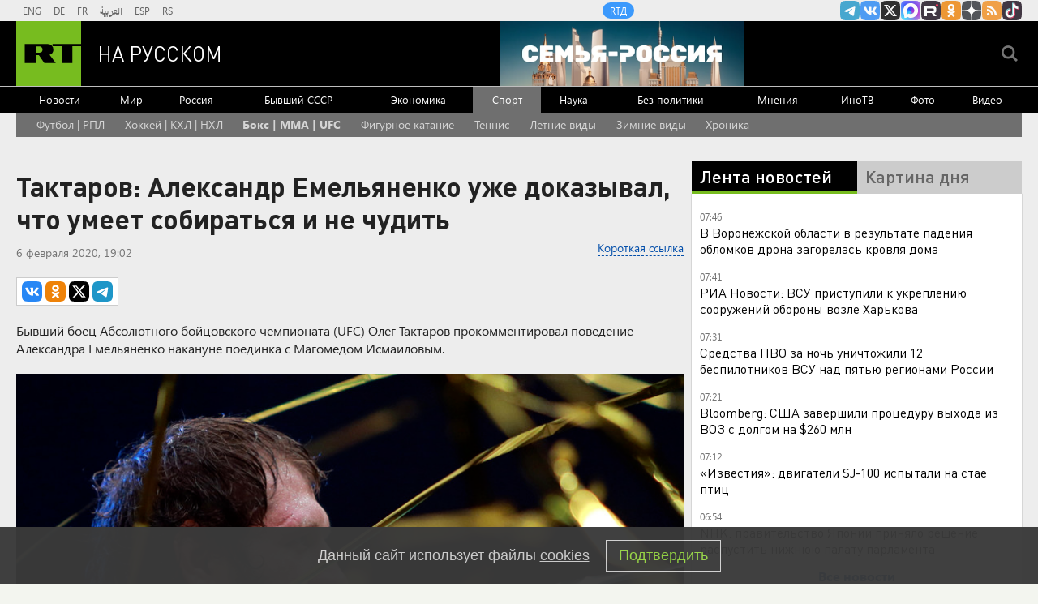

--- FILE ---
content_type: text/html
request_url: https://tns-counter.ru/nc01a**R%3Eundefined*rt_ru/ru/UTF-8/tmsec=rt_ru/352461296***
body_size: -73
content:
0C356E0A69730041X1769144385:0C356E0A69730041X1769144385

--- FILE ---
content_type: application/javascript; charset=utf-8
request_url: https://mediametrics.ru/partner/inject/online.jsonp.ru.js
body_size: 4472
content:
callbackJsonpMediametrics( [{"id": "20012595", "image": "//mediametrics.ru/partner/inject/img/20012595.jpg", "title": "Итоги переговоров Путина и Уиткоффа 23 января: когда ждать мир на Украине, о чем договорились Россия и США, последние новости", "source": "kp.ru", "link": "//mediametrics.ru/click;mmet/site_ru?//mediametrics.ru/rating/ru/online.html?article=20012595", "favicon": "//mediametrics.ru/favicon/kp.ru.ico"},{"id": "12977413", "image": "//mediametrics.ru/partner/inject/img/12977413.jpg", "title": "Нефтебаза полыхает после атаки БПЛА в российском регионе", "source": "ptzgovorit.ru", "link": "//mediametrics.ru/click;mmet/site_ru?//mediametrics.ru/rating/ru/online.html?article=12977413", "favicon": "//mediametrics.ru/favicon/ptzgovorit.ru.ico"},{"id": "14059916", "image": "//mediametrics.ru/partner/inject/img/14059916.jpg", "title": "&quot;Темы не объяснял, а оценки снижал&quot;: в Кирове родители восстали против учителя математики", "source": "progorod43.ru", "link": "//mediametrics.ru/click;mmet/site_ru?//mediametrics.ru/rating/ru/online.html?article=14059916", "favicon": "//mediametrics.ru/favicon/progorod43.ru.ico"},{"id": "71695850", "image": "//mediametrics.ru/partner/inject/img/71695850.jpg", "title": "Губернатор Олег Мельниченко сообщил о 4 сбитых в Пензенской области БПЛА", "source": "penzavzglyad.ru", "link": "//mediametrics.ru/click;mmet/site_ru?//mediametrics.ru/rating/ru/online.html?article=71695850", "favicon": "//mediametrics.ru/favicon/penzavzglyad.ru.ico"},{"id": "6664677", "image": "//mediametrics.ru/partner/inject/img/6664677.jpg", "title": "Капитан Дандыкин рассказал о расплате Франции за захват танкера - 7info.ru - Медиаплатформа МирТесен", "source": "mt.7info.ru", "link": "//mediametrics.ru/click;mmet/site_ru?//mediametrics.ru/rating/ru/online.html?article=6664677", "favicon": "//mediametrics.ru/favicon/mt.7info.ru.ico"},{"id": "96794", "image": "//mediametrics.ru/partner/inject/img/96794.jpg", "title": "Николай Арсенич: судьба и смерть украинского националиста", "source": "russian.rt.com", "link": "//mediametrics.ru/click;mmet/site_ru?//mediametrics.ru/rating/ru/online.html?article=96794", "favicon": "//mediametrics.ru/favicon/russian.rt.com.ico"},{"id": "58499646", "image": "//mediametrics.ru/partner/inject/img/58499646.jpg", "title": "В Японии приняли решение о роспуске нижней палаты парламента", "source": "ria.ru", "link": "//mediametrics.ru/click;mmet/site_ru?//mediametrics.ru/rating/ru/online.html?article=58499646", "favicon": "//mediametrics.ru/favicon/ria.ru.ico"},{"id": "15555139", "image": "//mediametrics.ru/partner/inject/img/15555139.jpg", "title": "Началась процедура выборов главы Чойского района", "source": "www.gorno-altaisk.info", "link": "//mediametrics.ru/click;mmet/site_ru?//mediametrics.ru/rating/ru/online.html?article=15555139", "favicon": "//mediametrics.ru/favicon/www.gorno-altaisk.info.ico"},{"id": "64264150", "image": "//mediametrics.ru/partner/inject/img/64264150.jpg", "title": "Матери плачут. Но для них бойцы — просто товар: Запретная тема о героях СВО. Покровы, наконец, срывают", "source": "newsbash.ru", "link": "//mediametrics.ru/click;mmet/site_ru?//mediametrics.ru/rating/ru/online.html?article=64264150", "favicon": "//mediametrics.ru/favicon/newsbash.ru.ico"},{"id": "60522520", "image": "//mediametrics.ru/partner/inject/img/60522520.jpg", "title": "Под Тверью на М10 грузовик сбил двух пешеходов – Новости Твери и городов Тверской области сегодня - Afanasy.biz – Тверские новости. Новости Твери. Тверь новости. Новости. ", "source": "www.afanasy.biz", "link": "//mediametrics.ru/click;mmet/site_ru?//mediametrics.ru/rating/ru/online.html?article=60522520", "favicon": "//mediametrics.ru/favicon/www.afanasy.biz.ico"},{"id": "2547808", "image": "//mediametrics.ru/partner/inject/img/2547808.jpg", "title": "Почти 80 новых случаев ВИЧ зарегистрировано в Республике Алтай", "source": "www.gorno-altaisk.info", "link": "//mediametrics.ru/click;mmet/site_ru?//mediametrics.ru/rating/ru/online.html?article=2547808", "favicon": "//mediametrics.ru/favicon/www.gorno-altaisk.info.ico"},{"id": "56708343", "image": "//mediametrics.ru/partner/inject/img/56708343.jpg", "title": "23 января - Григорий-летоуказатель: что нельзя делать, и о чём говорят приметы", "source": "tverigrad.ru", "link": "//mediametrics.ru/click;mmet/site_ru?//mediametrics.ru/rating/ru/online.html?article=56708343", "favicon": "//mediametrics.ru/favicon/tverigrad.ru.ico"},{"id": "87178590", "image": "//mediametrics.ru/partner/inject/img/87178590.jpg", "title": "23 января — память святителя Григория: наследие, обычаи, поверья Родная сторона", "source": "rod-storonatar.ru", "link": "//mediametrics.ru/click;mmet/site_ru?//mediametrics.ru/rating/ru/online.html?article=87178590", "favicon": "//mediametrics.ru/favicon/rod-storonatar.ru.ico"},{"id": "1463776", "image": "//mediametrics.ru/partner/inject/img/1463776.jpg", "title": "ФМБА рассказало о поставках нового препарата для лечения рака", "source": "ria.ru", "link": "//mediametrics.ru/click;mmet/site_ru?//mediametrics.ru/rating/ru/online.html?article=1463776", "favicon": "//mediametrics.ru/favicon/ria.ru.ico"},{"id": "9850386", "image": "//mediametrics.ru/partner/inject/img/9850386.jpg", "title": "Ушаков об итогах встречи Путина с американскими представителями", "source": "www.kommersant.ru", "link": "//mediametrics.ru/click;mmet/site_ru?//mediametrics.ru/rating/ru/online.html?article=9850386", "favicon": "//mediametrics.ru/favicon/www.kommersant.ru.ico"},{"id": "71115293", "image": "//mediametrics.ru/partner/inject/img/71115293.jpg", "title": "Дом загорелся при атаке БПЛА в Воронежской области", "source": "moe-online.ru", "link": "//mediametrics.ru/click;mmet/site_ru?//mediametrics.ru/rating/ru/online.html?article=71115293", "favicon": "//mediametrics.ru/favicon/moe-online.ru.ico"},{"id": "13429437", "image": "//mediametrics.ru/partner/inject/img/13429437.jpg", "title": "«Мне это очень неприятно»: в Екатеринбурге популярную блогершу на черном «Гелике» лишили водительских прав", "source": "e1.ru", "link": "//mediametrics.ru/click;mmet/site_ru?//mediametrics.ru/rating/ru/online.html?article=13429437", "favicon": "//mediametrics.ru/favicon/e1.ru.ico"},{"id": "54394558", "image": "//mediametrics.ru/partner/inject/img/54394558.jpg", "title": "Привет из сортира: Зеленский отправит на «мирные» переговоры с РФ террориста Буданова", "source": "politnavigator.net", "link": "//mediametrics.ru/click;mmet/site_ru?//mediametrics.ru/rating/ru/online.html?article=54394558", "favicon": "//mediametrics.ru/favicon/politnavigator.net.ico"},{"id": "89577274", "image": "//mediametrics.ru/partner/inject/img/89577274.jpg", "title": "Зе-диктатор задумал очередную кровавую пиар-акцию с массовыми жертвами", "source": "www.politnavigator.net", "link": "//mediametrics.ru/click;mmet/site_ru?//mediametrics.ru/rating/ru/online.html?article=89577274", "favicon": "//mediametrics.ru/favicon/www.politnavigator.net.ico"},{"id": "59883483", "image": "//mediametrics.ru/partner/inject/img/59883483.jpg", "title": "Врач из Уфы рассказала, нужно ли считать суточный калораж детям", "source": "www.bashinform.ru", "link": "//mediametrics.ru/click;mmet/site_ru?//mediametrics.ru/rating/ru/online.html?article=59883483", "favicon": "//mediametrics.ru/favicon/www.bashinform.ru.ico"},{"id": "20363305", "image": "//mediametrics.ru/partner/inject/img/20363305.jpg", "title": "Ганчев: Харьков и вся область будут освобождены для обеспечения безопасности РФ", "source": "kp.ru", "link": "//mediametrics.ru/click;mmet/site_ru?//mediametrics.ru/rating/ru/online.html?article=20363305", "favicon": "//mediametrics.ru/favicon/kp.ru.ico"},{"id": "35553393", "image": "//mediametrics.ru/partner/inject/img/35553393.jpg", "title": "Григорий-летоуказатель: Народные приметы и традиции 23 января ✿✔️ TVCenter.ru", "source": "www.tvcenter.ru", "link": "//mediametrics.ru/click;mmet/site_ru?//mediametrics.ru/rating/ru/online.html?article=35553393", "favicon": "//mediametrics.ru/favicon/www.tvcenter.ru.ico"},{"id": "13171826", "image": "//mediametrics.ru/partner/inject/img/13171826.jpg", "title": "&quot;Плевок в лицо&quot;: на Западе раскрыли, чем кончится новая выходка Зеленского ⋆ Листай.ру ✪", "source": "listaj.ru", "link": "//mediametrics.ru/click;mmet/site_ru?//mediametrics.ru/rating/ru/online.html?article=13171826", "favicon": "//mediametrics.ru/favicon/listaj.ru.ico"},{"id": "69478515", "image": "//mediametrics.ru/partner/inject/img/69478515.jpg", "title": "В Пензе начался пожар на нефтебазе после атаки БПЛА", "source": "www.iz.ru", "link": "//mediametrics.ru/click;mmet/site_ru?//mediametrics.ru/rating/ru/online.html?article=69478515", "favicon": "//mediametrics.ru/favicon/www.iz.ru.ico"},{"id": "74614918", "image": "//mediametrics.ru/partner/inject/img/74614918.jpg", "title": "Аномальная «зимняя жара» придет в несколько регионов России", "source": "ura.news", "link": "//mediametrics.ru/click;mmet/site_ru?//mediametrics.ru/rating/ru/online.html?article=74614918", "favicon": "//mediametrics.ru/favicon/ura.news.ico"},{"id": "57783445", "image": "//mediametrics.ru/partner/inject/img/57783445.jpg", "title": "В Пензе после атаки БПЛА вспыхнул пожар на нефтебазе", "source": "ria.ru", "link": "//mediametrics.ru/click;mmet/site_ru?//mediametrics.ru/rating/ru/online.html?article=57783445", "favicon": "//mediametrics.ru/favicon/ria.ru.ico"},{"id": "2929821", "image": "//mediametrics.ru/partner/inject/img/2929821.jpg", "title": "Курганцы заметили крупный пожар на промзоне у перекрестка Голикова-Машиностроителей", "source": "ura.news", "link": "//mediametrics.ru/click;mmet/site_ru?//mediametrics.ru/rating/ru/online.html?article=2929821", "favicon": "//mediametrics.ru/favicon/ura.news.ico"},{"id": "7458980", "image": "//mediametrics.ru/partner/inject/img/7458980.jpg", "title": "На госизмену Зеленского намекнул его бывший подельник", "source": "www.politnavigator.net", "link": "//mediametrics.ru/click;mmet/site_ru?//mediametrics.ru/rating/ru/online.html?article=7458980", "favicon": "//mediametrics.ru/favicon/www.politnavigator.net.ico"},{"id": "33326251", "image": "//mediametrics.ru/partner/inject/img/33326251.jpg", "title": "Политические дрязги Ульяновского района: Авхадиев и Закиров делят кресло главы", "source": "73online.ru", "link": "//mediametrics.ru/click;mmet/site_ru?//mediametrics.ru/rating/ru/online.html?article=33326251", "favicon": "//mediametrics.ru/favicon/73online.ru.ico"},{"id": "1612973", "image": "//mediametrics.ru/partner/inject/img/1612973.jpg", "title": "Пьяный ульяновец открыл стрельбу из ружья, угрожая подростку", "source": "ulpressa.ru", "link": "//mediametrics.ru/click;mmet/site_ru?//mediametrics.ru/rating/ru/online.html?article=1612973", "favicon": "//mediametrics.ru/favicon/ulpressa.ru.ico"},{"id": "26310830", "image": "//mediametrics.ru/partner/inject/img/26310830.jpg", "title": "Пожар в доме произошел после атаки БПЛА в Воронежской области", "source": "tv-gubernia.ru", "link": "//mediametrics.ru/click;mmet/site_ru?//mediametrics.ru/rating/ru/online.html?article=26310830", "favicon": "//mediametrics.ru/favicon/tv-gubernia.ru.ico"},{"id": "61985983", "image": "//mediametrics.ru/partner/inject/img/61985983.jpg", "title": "Трамп заявил, что США на переговорах по Гренландии получат все, что хотят", "source": "interfax.ru", "link": "//mediametrics.ru/click;mmet/site_ru?//mediametrics.ru/rating/ru/online.html?article=61985983", "favicon": "//mediametrics.ru/favicon/interfax.ru.ico"},{"id": "76982473", "image": "//mediametrics.ru/partner/inject/img/76982473.jpg", "title": "Стало известно, какая погода ждет кировчан 23 января", "source": "progorod43.ru", "link": "//mediametrics.ru/click;mmet/site_ru?//mediametrics.ru/rating/ru/online.html?article=76982473", "favicon": "//mediametrics.ru/favicon/progorod43.ru.ico"},{"id": "931025", "image": "//mediametrics.ru/partner/inject/img/931025.jpg", "title": "«Известия»: В Норвегии не будет возведено ограждение на границе с РФ", "source": "www.osnmedia.ru", "link": "//mediametrics.ru/click;mmet/site_ru?//mediametrics.ru/rating/ru/online.html?article=931025", "favicon": "//mediametrics.ru/favicon/www.osnmedia.ru.ico"},{"id": "23801068", "image": "//mediametrics.ru/partner/inject/img/23801068.jpg", "title": "Погода в Кургане: когда на смену лютым морозам придёт тепло", "source": "oblast45.ru", "link": "//mediametrics.ru/click;mmet/site_ru?//mediametrics.ru/rating/ru/online.html?article=23801068", "favicon": "//mediametrics.ru/favicon/oblast45.ru.ico"},{"id": "58423537", "image": "//mediametrics.ru/partner/inject/img/58423537.jpg", "title": "Кортунов: пример США мог вдохновить французов на захват танкера", "source": "tvzvezda.ru", "link": "//mediametrics.ru/click;mmet/site_ru?//mediametrics.ru/rating/ru/online.html?article=58423537", "favicon": "//mediametrics.ru/favicon/tvzvezda.ru.ico"},{"id": "79899906", "image": "//mediametrics.ru/partner/inject/img/79899906.jpg", "title": "В 2026 году несколько категорий россиян отправятся на пенсию раньше срока: кому это доступно", "source": "ufa1.ru", "link": "//mediametrics.ru/click;mmet/site_ru?//mediametrics.ru/rating/ru/online.html?article=79899906", "favicon": "//mediametrics.ru/favicon/ufa1.ru.ico"},{"id": "67328296", "image": "//mediametrics.ru/partner/inject/img/67328296.jpg", "title": "Сугробы выросли до 3-го этажа, крыши машин служат тротуарами, дети строят снежные дома: что происходит на Камчатке из-за стихии", "source": "kp.ru", "link": "//mediametrics.ru/click;mmet/site_ru?//mediametrics.ru/rating/ru/online.html?article=67328296", "favicon": "//mediametrics.ru/favicon/kp.ru.ico"},{"id": "34144561", "image": "//mediametrics.ru/partner/inject/img/34144561.jpg", "title": "Песков заявил, что для направления активов РФ на восстановление Палестины США придется их разблокировать", "source": "interfax.ru", "link": "//mediametrics.ru/click;mmet/site_ru?//mediametrics.ru/rating/ru/online.html?article=34144561", "favicon": "//mediametrics.ru/favicon/interfax.ru.ico"},{"id": "35993906", "image": "//mediametrics.ru/partner/inject/img/35993906.jpg", "title": "В Пензе от атаки ВСУ произошло возгорание на нефтебазе", "source": "ura.news", "link": "//mediametrics.ru/click;mmet/site_ru?//mediametrics.ru/rating/ru/online.html?article=35993906", "favicon": "//mediametrics.ru/favicon/ura.news.ico"},{"id": "70184253", "image": "//mediametrics.ru/partner/inject/img/70184253.jpg", "title": "Ветеринара посадили почти на шесть лет за получение взяток", "source": "www.gorno-altaisk.info", "link": "//mediametrics.ru/click;mmet/site_ru?//mediametrics.ru/rating/ru/online.html?article=70184253", "favicon": "//mediametrics.ru/favicon/www.gorno-altaisk.info.ico"},{"id": "49432902", "image": "//mediametrics.ru/partner/inject/img/49432902.jpg", "title": "ДОН24 - Мониторинг загрязнения Азовского моря включили в стратегию развития Приазовья", "source": "www.don24.ru", "link": "//mediametrics.ru/click;mmet/site_ru?//mediametrics.ru/rating/ru/online.html?article=49432902", "favicon": "//mediametrics.ru/favicon/www.don24.ru.ico"}] );

--- FILE ---
content_type: application/javascript
request_url: https://smi2.ru/counter/settings?payload=CMi7AhiAhuTJvjM6JDIxMmY4ODcxLTc1ZjktNGI1Yi1hNWFmLWU3Yzk4Nzk4OWJjMA&cb=_callbacks____0mkqew3c0
body_size: 1512
content:
_callbacks____0mkqew3c0("[base64]");

--- FILE ---
content_type: text/javascript; charset=utf-8
request_url: https://rb.infox.sg/json?id=904&adblock=false&o=0
body_size: 4619
content:
[{"img": "https://rb.infox.sg/img/898083/image_2.jpg?658", "width": "70", "height": "50", "bg_hex": "#55483E", "bg_rgb": "85,72,62", "text_color": "#fff", "timestamp": "1769144388851", "created": "1768904070825", "id": "898083", "title": "Удар в спину России вернулся: вторая Украина разгромлена навсегда", "category": "politics", "body": "Жители столичного района Теремки сжигают на улице выброшенные новогодние ели, чтобы согреться у костра.", "source": "ria.ru", "linkTarget": "byDefault", "url": "//rb.infox.sg/click?aid=898083&type=exchange&id=904&su=aHR0cHM6Ly9jaXMuaW5mb3guc2cvb3RoZXJzL25ld3MvNW94em8vP3V0bV9zb3VyY2U9cnVzc2lhbi5ydC5jb20mdXRtX2NhbXBhaWduPTkwNCZ1dG1fbWVkaXVtPWV4Y2hhbmdlJnV0bV9jb250ZW50PXJpYS5ydSZpZD1ydXNzaWFuLnJ0LmNvbW=="}, {"img": "https://rb.infox.sg/img/897542/image_2.jpg?802", "width": "70", "height": "50", "bg_hex": "#7A756B", "bg_rgb": "122,117,107", "text_color": "#fff", "timestamp": "1769144388851", "created": "1768809571198", "id": "897542", "title": "Китайцы массово выбрасывают самый популярный российский продукт", "category": "house", "body": "Как сообщает обозреватель aif.ru, недавно посетивший магазин российских продуктов в городе Шеньчжэнь (юг КНР), местные покупатели неожиданно перестали обращать внимание", "source": "aif.ru", "linkTarget": "byDefault", "url": "//rb.infox.sg/click?aid=897542&type=exchange&id=904&su=aHR0cHM6Ly9jaXMuaW5mb3guc2cvb3RoZXJzL25ld3MvNW9FTUkvP3V0bV9zb3VyY2U9cnVzc2lhbi5ydC5jb20mdXRtX2NhbXBhaWduPTkwNCZ1dG1fbWVkaXVtPWV4Y2hhbmdlJnV0bV9jb250ZW50PWFpZi5ydSZpZD1ydXNzaWFuLnJ0LmNvbW=="}, {"img": "https://rb.infox.sg/img/898975/image_2.jpg?794", "width": "70", "height": "50", "bg_hex": "#B6B4B4", "bg_rgb": "182,180,180", "text_color": "#000", "timestamp": "1769144388851", "created": "1769118303163", "id": "898975", "title": "Раскрыта судьба активов РФ после передачи Совету мира", "category": "politics", "body": "Москва готова перечислить в Совет мира один миллиард долларов из замороженных в Штатах российских госрезервов, заявил президент России Владимир Путин. Эти деньги должны", "source": "aif.ru", "linkTarget": "byDefault", "url": "//rb.infox.sg/click?aid=898975&type=exchange&id=904&su=aHR0cHM6Ly9jaXMuaW5mb3guc2cvb3RoZXJzL25ld3MvNXBzcTAvP3V0bV9zb3VyY2U9cnVzc2lhbi5ydC5jb20mdXRtX2NhbXBhaWduPTkwNCZ1dG1fbWVkaXVtPWV4Y2hhbmdlJnV0bV9jb250ZW50PWFpZi5ydSZpZD1ydXNzaWFuLnJ0LmNvbW=="}, {"img": "https://rb.infox.sg/img/897307/image_2.jpg?270", "width": "70", "height": "50", "bg_hex": "#776941", "bg_rgb": "119,105,65", "text_color": "#fff", "timestamp": "1769144388851", "created": "1768564039080", "id": "897307", "title": "Россия вернула две трети стоимости замороженных активов", "category": "others", "body": "Россия компенсировала большую часть убытков из-за заморозки Западом ее резервов. Такими выводами поделились финансовые аналитики из Греции.", "source": "abnews.ru", "linkTarget": "byDefault", "url": "//rb.infox.sg/click?aid=897307&type=exchange&id=904&su=aHR0cHM6Ly9jaXMuaW5mb3guc2cvb3RoZXJzL25ld3MvNW5XZ04vP3V0bV9zb3VyY2U9cnVzc2lhbi5ydC5jb20mdXRtX2NhbXBhaWduPTkwNCZ1dG1fbWVkaXVtPWV4Y2hhbmdlJnV0bV9jb250ZW50PWFibmV3cy5ydSZpZD1ydXNzaWFuLnJ0LmNvbW=="}, {"img": "https://rb.infox.sg/img/895759/image_2.jpg?727", "width": "70", "height": "50", "bg_hex": "#3D1404", "bg_rgb": "61,20,4", "text_color": "#fff", "timestamp": "1769144388851", "created": "1768215611639", "id": "895759", "title": "\"Украина победит\". В США раскрыли новую стратегию Запада", "category": "politics", "body": "admin added", "source": "ria.ru", "linkTarget": "byDefault", "url": "//rb.infox.sg/click?aid=895759&type=exchange&id=904&su=aHR0cHM6Ly9jaXMuaW5mb3guc2cvb3RoZXJzL25ld3MvNW1uZmQvP3V0bV9zb3VyY2U9cnVzc2lhbi5ydC5jb20mdXRtX2NhbXBhaWduPTkwNCZ1dG1fbWVkaXVtPWV4Y2hhbmdlJnV0bV9jb250ZW50PXJpYS5ydSZpZD1ydXNzaWFuLnJ0LmNvbW=="}]